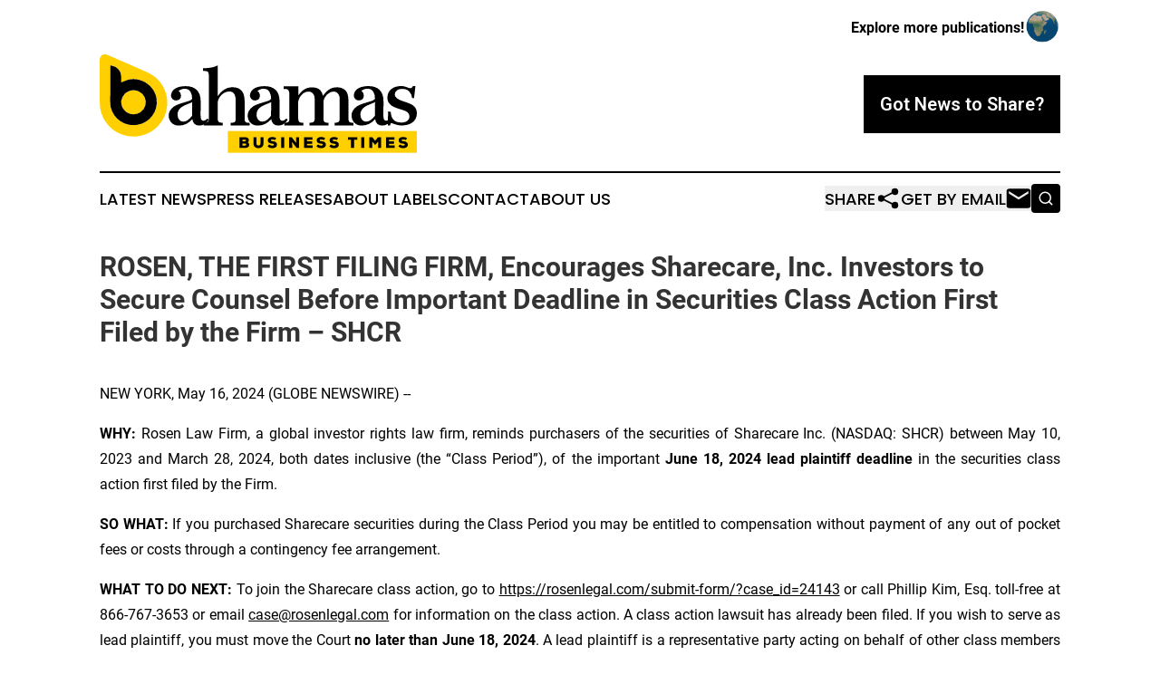

--- FILE ---
content_type: text/html;charset=utf-8
request_url: https://www.bahamasbusinesstimes.com/article/712218887-rosen-the-first-filing-firm-encourages-sharecare-inc-investors-to-secure-counsel-before-important-deadline-in-securities-class-action-first-filed
body_size: 7598
content:
<!DOCTYPE html>
<html lang="en">
<head>
  <title>ROSEN, THE FIRST FILING FIRM, Encourages Sharecare, Inc. Investors to Secure Counsel Before Important Deadline in Securities Class Action First Filed by the Firm – SHCR | Bahamas Business Times</title>
  <meta charset="utf-8">
  <meta name="viewport" content="width=device-width, initial-scale=1">
    <meta name="description" content="Bahamas Business Times is an online news publication focusing on business &amp; economy in the Bahamas: Daily news on business and economy in the Bahamas">
    <link rel="icon" href="https://cdn.newsmatics.com/agp/sites/bahamasbusinesstimes-favicon-1.png" type="image/png">
  <meta name="csrf-token" content="rrMSvUtZqzk53CqiOyJrAX2j9-2LCsJnZYO4x0Iaxso=">
  <meta name="csrf-param" content="authenticity_token">
  <link href="/css/styles.min.css?v1d0b8e25eaccc1ca72b30a2f13195adabfa54991" rel="stylesheet" data-turbo-track="reload">
  <link rel="stylesheet" href="/plugins/vanilla-cookieconsent/cookieconsent.css?v1d0b8e25eaccc1ca72b30a2f13195adabfa54991">
  
<style type="text/css">
    :root {
        --color-primary-background: rgba(0, 0, 0, 0.4);
        --color-primary: #000000;
        --color-secondary: #8e7300;
    }
</style>

  <script type="importmap">
    {
      "imports": {
          "adController": "/js/controllers/adController.js?v1d0b8e25eaccc1ca72b30a2f13195adabfa54991",
          "alertDialog": "/js/controllers/alertDialog.js?v1d0b8e25eaccc1ca72b30a2f13195adabfa54991",
          "articleListController": "/js/controllers/articleListController.js?v1d0b8e25eaccc1ca72b30a2f13195adabfa54991",
          "dialog": "/js/controllers/dialog.js?v1d0b8e25eaccc1ca72b30a2f13195adabfa54991",
          "flashMessage": "/js/controllers/flashMessage.js?v1d0b8e25eaccc1ca72b30a2f13195adabfa54991",
          "gptAdController": "/js/controllers/gptAdController.js?v1d0b8e25eaccc1ca72b30a2f13195adabfa54991",
          "hamburgerController": "/js/controllers/hamburgerController.js?v1d0b8e25eaccc1ca72b30a2f13195adabfa54991",
          "labelsDescription": "/js/controllers/labelsDescription.js?v1d0b8e25eaccc1ca72b30a2f13195adabfa54991",
          "searchController": "/js/controllers/searchController.js?v1d0b8e25eaccc1ca72b30a2f13195adabfa54991",
          "videoController": "/js/controllers/videoController.js?v1d0b8e25eaccc1ca72b30a2f13195adabfa54991",
          "navigationController": "/js/controllers/navigationController.js?v1d0b8e25eaccc1ca72b30a2f13195adabfa54991"          
      }
    }
  </script>
  <script>
      (function(w,d,s,l,i){w[l]=w[l]||[];w[l].push({'gtm.start':
      new Date().getTime(),event:'gtm.js'});var f=d.getElementsByTagName(s)[0],
      j=d.createElement(s),dl=l!='dataLayer'?'&l='+l:'';j.async=true;
      j.src='https://www.googletagmanager.com/gtm.js?id='+i+dl;
      f.parentNode.insertBefore(j,f);
      })(window,document,'script','dataLayer','GTM-KGCXW2X');
  </script>

  <script>
    window.dataLayer.push({
      'cookie_settings': 'delta'
    });
  </script>
</head>
<body class="df-5 is-subpage">
<noscript>
  <iframe src="https://www.googletagmanager.com/ns.html?id=GTM-KGCXW2X"
          height="0" width="0" style="display:none;visibility:hidden"></iframe>
</noscript>
<div class="layout">

  <!-- Top banner -->
  <div class="max-md:hidden w-full content universal-ribbon-inner flex justify-end items-center">
    <a href="https://www.affinitygrouppublishing.com/" target="_blank" class="brands">
      <span class="font-bold text-black">Explore more publications!</span>
      <div>
        <img src="/images/globe.png" height="40" width="40" class="icon-globe"/>
      </div>
    </a>
  </div>
  <header data-controller="hamburger">
  <div class="content">
    <div class="header-top">
      <div class="flex gap-2 masthead-container justify-between items-center">
        <div class="mr-4 logo-container">
          <a href="/">
              <img src="https://cdn.newsmatics.com/agp/sites/bahamasbusinesstimes-logo-1.svg" alt="Bahamas Business Times"
                class="max-md:!h-[60px] lg:!max-h-[115px]" height="110"
                width="auto" />
          </a>
        </div>
        <button class="hamburger relative w-8 h-6">
          <span aria-hidden="true"
            class="block absolute h-[2px] w-9 bg-[--color-primary] transform transition duration-500 ease-in-out -translate-y-[15px]"></span>
          <span aria-hidden="true"
            class="block absolute h-[2px] w-7 bg-[--color-primary] transform transition duration-500 ease-in-out translate-x-[7px]"></span>
          <span aria-hidden="true"
            class="block absolute h-[2px] w-9 bg-[--color-primary] transform transition duration-500 ease-in-out translate-y-[15px]"></span>
        </button>
        <a href="/submit-news" class="max-md:hidden button button-upload-content button-primary w-fit">
          <span>Got News to Share?</span>
        </a>
      </div>
      <!--  Screen size line  -->
      <div class="absolute bottom-0 -ml-[20px] w-screen h-[1px] bg-[--color-primary] z-50 md:hidden">
      </div>
    </div>
    <!-- Navigation bar -->
    <div class="navigation is-hidden-on-mobile" id="main-navigation">
      <div class="w-full md:hidden">
        <div data-controller="search" class="relative w-full">
  <div data-search-target="form" class="relative active">
    <form data-action="submit->search#performSearch" class="search-form">
      <input type="text" name="query" placeholder="Search..." data-search-target="input" class="search-input md:hidden" />
      <button type="button" data-action="click->search#toggle" data-search-target="icon" class="button-search">
        <img height="18" width="18" src="/images/search.svg" />
      </button>
    </form>
  </div>
</div>

      </div>
      <nav class="navigation-part">
          <a href="/latest-news" class="nav-link">
            Latest News
          </a>
          <a href="/press-releases" class="nav-link">
            Press Releases
          </a>
          <a href="/about-labels" class="nav-link">
            About Labels
          </a>
          <a href="/contact" class="nav-link">
            Contact
          </a>
          <a href="/about" class="nav-link">
            About Us
          </a>
      </nav>
      <div class="w-full md:w-auto md:justify-end">
        <div data-controller="navigation" class="header-actions hidden">
  <button class="nav-link flex gap-1 items-center" onclick="window.ShareDialog.openDialog()">
    <span data-navigation-target="text">
      Share
    </span>
    <span class="icon-share"></span>
  </button>
  <button onclick="window.AlertDialog.openDialog()" class="nav-link nav-link-email flex items-center gap-1.5">
    <span data-navigation-target="text">
      Get by Email
    </span>
    <span class="icon-mail"></span>
  </button>
  <div class="max-md:hidden">
    <div data-controller="search" class="relative w-full">
  <div data-search-target="form" class="relative active">
    <form data-action="submit->search#performSearch" class="search-form">
      <input type="text" name="query" placeholder="Search..." data-search-target="input" class="search-input md:hidden" />
      <button type="button" data-action="click->search#toggle" data-search-target="icon" class="button-search">
        <img height="18" width="18" src="/images/search.svg" />
      </button>
    </form>
  </div>
</div>

  </div>
</div>

      </div>
      <a href="/submit-news" class="md:hidden uppercase button button-upload-content button-primary w-fit">
        <span>Got News to Share?</span>
      </a>
      <a href="https://www.affinitygrouppublishing.com/" target="_blank" class="nav-link-agp">
        Explore more publications!
        <img src="/images/globe.png" height="35" width="35" />
      </a>
    </div>
  </div>
</header>

  <div id="main-content" class="content">
    <div id="flash-message"></div>
    <h1>ROSEN, THE FIRST FILING FIRM, Encourages Sharecare, Inc. Investors to Secure Counsel Before Important Deadline in Securities Class Action First Filed by the Firm – SHCR</h1>
<div class="press-release">
  
      <p align="justify">NEW YORK, May  16, 2024  (GLOBE NEWSWIRE) -- </p>  <p align="justify"><strong>WHY:</strong>&#xA0;Rosen Law Firm, a global investor rights law firm, reminds purchasers of the securities of Sharecare Inc. (NASDAQ: SHCR) between May 10, 2023 and March 28, 2024, both dates inclusive (the &#x201C;Class Period&#x201D;), of the important <strong>June 18, 2024 lead plaintiff deadline </strong>in the securities class action first filed by the Firm.<br></p>  <p align="justify"><strong>SO WHAT:</strong> If you purchased Sharecare securities during the Class Period you may be entitled to compensation without payment of any out of pocket fees or costs through a contingency fee arrangement.</p>  <p align="justify"><strong>WHAT TO DO NEXT:</strong> To join the Sharecare class action, go to&#xA0;<a href="https://www.globenewswire.com/Tracker?data=fsZ5JnH0VdX1dirgDHc0Wu6CPuyEq0TFe-39Cg5BHNagCW3JOQ6WB8V2RiN_hmvJ7PAJmECnsODfHJJloFyzYiFhxBhepBTzAzh0WKf3Oyveiz_jqD8lZGmlcpaLSj8e5527HKWb7vcr9KS4k9qRFocf_L9bqY8oqmSG1IR4eQ8=" rel="nofollow" target="_blank">https://rosenlegal.com/submit-form/?case_id=24143</a> or call Phillip Kim, Esq. toll-free at 866-767-3653 or email <a href="https://www.globenewswire.com/Tracker?data=8GXYsWhM9HosKgif6uag9Zg0itzc8OE5rEfbGElxl8emIuhC-zcV4Hxdb05nfRoTuZ9fDSKEFx1zgzGAK0y2PflfrSGY3otBssV9aED38FQ=" rel="nofollow" target="_blank">case@rosenlegal.com</a> for information on the class action. A class action lawsuit has already been filed. If you wish to serve as lead plaintiff, you must move the Court <strong>no later than June 18, 2024</strong>. A lead plaintiff is a representative party acting on behalf of other class members in directing the litigation.</p>  <p align="justify"><strong>WHY ROSEN LAW:</strong> We encourage investors to select qualified counsel with a track record of success in leadership roles. Often, firms issuing notices do not have comparable experience, resources, or any meaningful peer recognition. <strong>Many of these firms do not actually litigate securities class actions, but are merely middlemen that refer clients or partner with law firms that actually litigate the cases.</strong> Be wise in selecting counsel. The Rosen Law Firm represents investors throughout the globe, concentrating its practice in securities class actions and shareholder derivative litigation. Rosen Law Firm has achieved the largest ever securities class action settlement against a Chinese Company. Rosen Law Firm was Ranked No. 1 by ISS Securities Class Action Services for number of securities class action settlements in 2017. The firm has been ranked in the top 4 each year since 2013 and has recovered hundreds of millions of dollars for investors. In 2019 alone the firm secured over $438 million for investors. In 2020, founding partner Laurence Rosen was named by law360 as a Titan of Plaintiffs&#x2019; Bar. Many of the firm&#x2019;s attorneys have been recognized by Lawdragon and Super Lawyers.</p>  <p align="justify"><strong>DETAILS OF THE CASE: </strong>According to the lawsuit, defendants throughout the Class Period made materially false and/or misleading statements and/or failed to disclose that: (1) Sharecare lacked adequate internal controls; and (2) as a result, defendants&#x2019; statements about its business, operations, and prospects, were materially false and misleading and/or lacked a reasonable basis at all times. When the true details entered the market, the lawsuit claims that investors suffered damages.</p>  <p align="justify">To join the Sharecare class action, go to <a href="https://www.globenewswire.com/Tracker?data=fsZ5JnH0VdX1dirgDHc0Wu6CPuyEq0TFe-39Cg5BHNagCW3JOQ6WB8V2RiN_hmvJcchRC00TFgowRQfIRY3okHt-v-_PActfPYURGCK3Hfug3ps1jMnXcLay1JgUGN1wo4r3kpEp2i0vPTwuhUSLycOoyJDXEJDgVBOD1-8PIX4=" rel="nofollow" target="_blank">https://rosenlegal.com/submit-form/?case_id=24143</a> or call Phillip Kim, Esq. toll-free at 866-767-3653 or email <a href="https://www.globenewswire.com/Tracker?data=8GXYsWhM9HosKgif6uag9QE69HPjUAa9Y8giYamMDL9MIxjOOUrcoT66p4BO5V362Sa-gLEjS0PrR1tvNi9SQdo7eYQpf4bq0MqHeYLHjH0=" rel="nofollow" target="_blank">case@rosenlegal.com</a> for information on the class action.</p>  <p align="justify">No Class Has Been Certified. Until a class is certified, you are not represented by counsel unless you retain one. You may select counsel of your choice. You may also remain an absent class member and do nothing at this point. An investor&#x2019;s ability to share in any potential future recovery is not dependent upon serving as lead plaintiff.</p>  <p align="justify">Follow us for updates on LinkedIn: <a href="https://www.globenewswire.com/Tracker?data=fsZ5JnH0VdX1dirgDHc0WqVHMnaIif-TxD34FiKARKqckokJpUdEPdJe7K_85aRxDtn8HiHDux8OAA7YgV60rd5ZKcrk9IFsJnERCTLJCjqWSsMkjIn3g7aKQxcLAZjOYBJYc6q-OcE8p_a46Q9irJ20LvR5Uvq10a1QL7fTtDI=" rel="nofollow" target="_blank">https://www.linkedin.com/company/the-rosen-law-firm</a> or on Twitter: <a href="https://www.globenewswire.com/Tracker?data=fsZ5JnH0VdX1dirgDHc0Wk4JyRN7LoAU_bj0PEKBkQY29HtUmK6BESRTCKYucjIfJXtK-S27U0St_F_UfGMoSnrK14iAJ-FRhBh8Or6JsRHshaJMdU1075aFLiI9lpyt" rel="nofollow" target="_blank">https://twitter.com/rosen_firm</a> or on Facebook: <a href="https://www.globenewswire.com/Tracker?data=fsZ5JnH0VdX1dirgDHc0Wi98pwlntn0lVnxX_u83S4gGj-wVSn74AuIe96B4R-PYEMUCPcw4fb2Bz6fRWrGp0FSRDdsi-4iQp0ex5HuxlHjxFZ_0z-sQgTjxbNwK3nkyFA5IuT98iSg8676gr2wu4Q==" rel="nofollow" target="_blank">https://www.facebook.com/rosenlawfirm</a>.</p>  <p align="justify">Rosen Law Firm represents investors throughout the globe, concentrating its practice in securities class actions and shareholder derivative litigation. Rosen Law Firm was Ranked No. 1 by ISS Securities Class Action Services for number of securities class action settlements in 2017. The firm has been ranked in the top 4 each year since 2013. Rosen Law Firm has achieved the largest ever securities class action settlement against a Chinese Company. Rosen Law Firm&#x2019;s attorneys are ranked and recognized by numerous independent and respected sources. Rosen Law Firm has secured hundreds of millions of dollars for investors.</p>  <p align="justify">Attorney Advertising. Prior results do not guarantee a similar outcome.</p>  <p align="justify">-------------------------------</p>  <p>Contact Information:</p>  <p style="padding-left:30px;">Laurence Rosen, Esq.<br>Phillip Kim, Esq.<br>The Rosen Law Firm, P.A.<br>275 Madison Avenue, 40<sup>th</sup> Floor<br>New York, NY 10016<br>Tel: (212) 686-1060<br>Toll Free: (866) 767-3653<br>Fax: (212) 202-3827<br><a href="https://www.globenewswire.com/Tracker?data=8GXYsWhM9HosKgif6uag9VL5cBO0lcpvwj_TKRj__fBZVVXVpCtRadAlg7kUkTsIK3MXgxwu-aworJqn7vxgG9qtvOawvHkhGyhV-YVjPxU=" rel="nofollow" target="_blank">case@rosenlegal.com</a> <br><a href="https://www.globenewswire.com/Tracker?data=8ZBeDGb2ArK0PhbATB9WocU1S-MYh63jAhBXNwX28j-yAI1BuDhbMCXtbZMgGw6JoMO2nlufvGGjNxqwPpODdABdHA6aaJNw9yKZCiEPGbc=" rel="nofollow" target="_blank">www.rosenlegal.com</a></p> <img class="__GNW8366DE3E__IMG" src="https://www.globenewswire.com/newsroom/ti?nf=OTExOTQ5NyM2MjU3MzcwIzIwMjA0MTE="> <br><img src="https://ml.globenewswire.com/media/MWQxNTRkYzEtOWU4Zi00ZDY3LWIzNDctYzZjNjFhYWY3NTFiLTEwMzE5ODM=/tiny/The-Rosen-Law-Firm-PA.png" referrerpolicy="no-referrer-when-downgrade"><p><a href="https://www.globenewswire.com/NewsRoom/AttachmentNg/745335af-3a3a-4fb5-84c0-fdedc9adf092" rel="nofollow"><img src="https://ml.globenewswire.com/media/745335af-3a3a-4fb5-84c0-fdedc9adf092/small/july-30-2021-rosen-logo-jpg.jpg" border="0" width="150" height="56" alt="Primary Logo"></a></p>
    <p>
  Legal Disclaimer:
</p>
<p>
  EIN Presswire provides this news content "as is" without warranty of any kind. We do not accept any responsibility or liability
  for the accuracy, content, images, videos, licenses, completeness, legality, or reliability of the information contained in this
  article. If you have any complaints or copyright issues related to this article, kindly contact the author above.
</p>
<img class="prtr" src="https://www.einpresswire.com/tracking/article.gif?t=5&a=pjL4EjRA5NH08IcK&i=8QP57XxThCzeXEli" alt="">
</div>

  </div>
</div>
<footer class="footer footer-with-line">
  <div class="content flex flex-col">
    <p class="footer-text text-sm mb-4 order-2 lg:order-1">© 1995-2026 Newsmatics Inc. dba Affinity Group Publishing &amp; Bahamas Business Times. All Rights Reserved.</p>
    <div class="footer-nav lg:mt-2 mb-[30px] lg:mb-0 flex gap-7 flex-wrap justify-center order-1 lg:order-2">
        <a href="/about" class="footer-link">About</a>
        <a href="/archive" class="footer-link">Press Release Archive</a>
        <a href="/submit-news" class="footer-link">Submit Press Release</a>
        <a href="/legal/terms" class="footer-link">Terms &amp; Conditions</a>
        <a href="/legal/dmca" class="footer-link">Copyright/DMCA Policy</a>
        <a href="/legal/privacy" class="footer-link">Privacy Policy</a>
        <a href="/contact" class="footer-link">Contact</a>
    </div>
  </div>
</footer>
<div data-controller="dialog" data-dialog-url-value="/" data-action="click->dialog#clickOutside">
  <dialog
    class="modal-shadow fixed backdrop:bg-black/20 z-40 text-left bg-white rounded-full w-[350px] h-[350px] overflow-visible"
    data-dialog-target="modal"
  >
    <div class="text-center h-full flex items-center justify-center">
      <button data-action="click->dialog#close" type="button" class="modal-share-close-button">
        ✖
      </button>
      <div>
        <div class="mb-4">
          <h3 class="font-bold text-[28px] mb-3">Share us</h3>
          <span class="text-[14px]">on your social networks:</span>
        </div>
        <div class="flex gap-6 justify-center text-center">
          <a href="https://www.facebook.com/sharer.php?u=https://www.bahamasbusinesstimes.com" class="flex flex-col items-center font-bold text-[#4a4a4a] text-sm" target="_blank">
            <span class="h-[55px] flex items-center">
              <img width="40px" src="/images/fb.png" alt="Facebook" class="mb-2">
            </span>
            <span class="text-[14px]">
              Facebook
            </span>
          </a>
          <a href="https://www.linkedin.com/sharing/share-offsite/?url=https://www.bahamasbusinesstimes.com" class="flex flex-col items-center font-bold text-[#4a4a4a] text-sm" target="_blank">
            <span class="h-[55px] flex items-center">
              <img width="40px" height="40px" src="/images/linkedin.png" alt="LinkedIn" class="mb-2">
            </span>
            <span class="text-[14px]">
            LinkedIn
            </span>
          </a>
        </div>
      </div>
    </div>
  </dialog>
</div>

<div data-controller="alert-dialog" data-action="click->alert-dialog#clickOutside">
  <dialog
    class="fixed backdrop:bg-black/20 modal-shadow z-40 text-left bg-white rounded-full w-full max-w-[450px] aspect-square overflow-visible"
    data-alert-dialog-target="modal">
    <div class="flex items-center text-center -mt-4 h-full flex-1 p-8 md:p-12">
      <button data-action="click->alert-dialog#close" type="button" class="modal-close-button">
        ✖
      </button>
      <div class="w-full" data-alert-dialog-target="subscribeForm">
        <img class="w-8 mx-auto mb-4" src="/images/agps.svg" alt="AGPs" />
        <p class="md:text-lg">Get the latest news on this topic.</p>
        <h3 class="dialog-title mt-4">SIGN UP FOR FREE TODAY</h3>
        <form data-action="submit->alert-dialog#submit" method="POST" action="/alerts">
  <input type="hidden" name="authenticity_token" value="rrMSvUtZqzk53CqiOyJrAX2j9-2LCsJnZYO4x0Iaxso=">

  <input data-alert-dialog-target="fullnameInput" type="text" name="fullname" id="fullname" autocomplete="off" tabindex="-1">
  <label>
    <input data-alert-dialog-target="emailInput" placeholder="Email address" name="email" type="email"
      value=""
      class="rounded-xs mb-2 block w-full bg-white px-4 py-2 text-gray-900 border-[1px] border-solid border-gray-600 focus:border-2 focus:border-gray-800 placeholder:text-gray-400"
      required>
  </label>
  <div class="text-red-400 text-sm" data-alert-dialog-target="errorMessage"></div>

  <input data-alert-dialog-target="timestampInput" type="hidden" name="timestamp" value="1768695898" autocomplete="off" tabindex="-1">

  <input type="submit" value="Sign Up"
    class="!rounded-[3px] w-full mt-2 mb-4 bg-primary px-5 py-2 leading-5 font-semibold text-white hover:color-primary/75 cursor-pointer">
</form>
<a data-action="click->alert-dialog#close" class="text-black underline hover:no-underline inline-block mb-4" href="#">No Thanks</a>
<p class="text-[15px] leading-[22px]">
  By signing to this email alert, you<br /> agree to our
  <a href="/legal/terms" class="underline text-primary hover:no-underline" target="_blank">Terms & Conditions</a>
</p>

      </div>
      <div data-alert-dialog-target="checkEmail" class="hidden">
        <img class="inline-block w-9" src="/images/envelope.svg" />
        <h3 class="dialog-title">Check Your Email</h3>
        <p class="text-lg mb-12">We sent a one-time activation link to <b data-alert-dialog-target="userEmail"></b>.
          Just click on the link to
          continue.</p>
        <p class="text-lg">If you don't see the email in your inbox, check your spam folder or <a
            class="underline text-primary hover:no-underline" data-action="click->alert-dialog#showForm" href="#">try
            again</a>
        </p>
      </div>

      <!-- activated -->
      <div data-alert-dialog-target="activated" class="hidden">
        <img class="w-8 mx-auto mb-4" src="/images/agps.svg" alt="AGPs" />
        <h3 class="dialog-title">SUCCESS</h3>
        <p class="text-lg">You have successfully confirmed your email and are subscribed to <b>
            Bahamas Business Times
          </b> daily
          news alert.</p>
      </div>
      <!-- alreadyActivated -->
      <div data-alert-dialog-target="alreadyActivated" class="hidden">
        <img class="w-8 mx-auto mb-4" src="/images/agps.svg" alt="AGPs" />
        <h3 class="dialog-title">Alert was already activated</h3>
        <p class="text-lg">It looks like you have already confirmed and are receiving the <b>
            Bahamas Business Times
          </b> daily news
          alert.</p>
      </div>
      <!-- activateErrorMessage -->
      <div data-alert-dialog-target="activateErrorMessage" class="hidden">
        <img class="w-8 mx-auto mb-4" src="/images/agps.svg" alt="AGPs" />
        <h3 class="dialog-title">Oops!</h3>
        <p class="text-lg mb-4">It looks like something went wrong. Please try again.</p>
        <form data-action="submit->alert-dialog#submit" method="POST" action="/alerts">
  <input type="hidden" name="authenticity_token" value="rrMSvUtZqzk53CqiOyJrAX2j9-2LCsJnZYO4x0Iaxso=">

  <input data-alert-dialog-target="fullnameInput" type="text" name="fullname" id="fullname" autocomplete="off" tabindex="-1">
  <label>
    <input data-alert-dialog-target="emailInput" placeholder="Email address" name="email" type="email"
      value=""
      class="rounded-xs mb-2 block w-full bg-white px-4 py-2 text-gray-900 border-[1px] border-solid border-gray-600 focus:border-2 focus:border-gray-800 placeholder:text-gray-400"
      required>
  </label>
  <div class="text-red-400 text-sm" data-alert-dialog-target="errorMessage"></div>

  <input data-alert-dialog-target="timestampInput" type="hidden" name="timestamp" value="1768695898" autocomplete="off" tabindex="-1">

  <input type="submit" value="Sign Up"
    class="!rounded-[3px] w-full mt-2 mb-4 bg-primary px-5 py-2 leading-5 font-semibold text-white hover:color-primary/75 cursor-pointer">
</form>
<a data-action="click->alert-dialog#close" class="text-black underline hover:no-underline inline-block mb-4" href="#">No Thanks</a>
<p class="text-[15px] leading-[22px]">
  By signing to this email alert, you<br /> agree to our
  <a href="/legal/terms" class="underline text-primary hover:no-underline" target="_blank">Terms & Conditions</a>
</p>

      </div>

      <!-- deactivated -->
      <div data-alert-dialog-target="deactivated" class="hidden">
        <img class="w-8 mx-auto mb-4" src="/images/agps.svg" alt="AGPs" />
        <h3 class="dialog-title">You are Unsubscribed!</h3>
        <p class="text-lg">You are no longer receiving the <b>
            Bahamas Business Times
          </b>daily news alert.</p>
      </div>
      <!-- alreadyDeactivated -->
      <div data-alert-dialog-target="alreadyDeactivated" class="hidden">
        <img class="w-8 mx-auto mb-4" src="/images/agps.svg" alt="AGPs" />
        <h3 class="dialog-title">You have already unsubscribed!</h3>
        <p class="text-lg">You are no longer receiving the <b>
            Bahamas Business Times
          </b> daily news alert.</p>
      </div>
      <!-- deactivateErrorMessage -->
      <div data-alert-dialog-target="deactivateErrorMessage" class="hidden">
        <img class="w-8 mx-auto mb-4" src="/images/agps.svg" alt="AGPs" />
        <h3 class="dialog-title">Oops!</h3>
        <p class="text-lg">Try clicking the Unsubscribe link in the email again and if it still doesn't work, <a
            href="/contact">contact us</a></p>
      </div>
    </div>
  </dialog>
</div>

<script src="/plugins/vanilla-cookieconsent/cookieconsent.umd.js?v1d0b8e25eaccc1ca72b30a2f13195adabfa54991"></script>
  <script src="/js/cookieconsent.js?v1d0b8e25eaccc1ca72b30a2f13195adabfa54991"></script>

<script type="module" src="/js/app.js?v1d0b8e25eaccc1ca72b30a2f13195adabfa54991"></script>
</body>
</html>


--- FILE ---
content_type: image/svg+xml
request_url: https://cdn.newsmatics.com/agp/sites/bahamasbusinesstimes-logo-1.svg
body_size: 13217
content:
<?xml version="1.0" encoding="UTF-8" standalone="no"?>
<svg
   xmlns:dc="http://purl.org/dc/elements/1.1/"
   xmlns:cc="http://creativecommons.org/ns#"
   xmlns:rdf="http://www.w3.org/1999/02/22-rdf-syntax-ns#"
   xmlns:svg="http://www.w3.org/2000/svg"
   xmlns="http://www.w3.org/2000/svg"
   id="Layer_1"
   data-name="Layer 1"
   viewBox="0 0 353.35828 110.20172"
   version="1.1"
   width="353.35828"
   height="110.20172">
  <metadata
     id="metadata55">
    <rdf:RDF>
      <cc:Work
         rdf:about="">
        <dc:format>image/svg+xml</dc:format>
        <dc:type
           rdf:resource="http://purl.org/dc/dcmitype/StillImage" />
      </cc:Work>
    </rdf:RDF>
  </metadata>
  <defs
     id="defs4">
    <style
       id="style2">.cls-1{fill:#ffcf00;}</style>
  </defs>
  <rect
     class="cls-1"
     x="142.75999"
     y="85.681725"
     width="210.58"
     height="24.52"
     id="rect6" />
  <path
     d="m 121.55,72.931724 a 14,14 0 0 1 -4.49,4.86 10.66,10.66 0 0 1 -6,1.78 q -3.74,0 -5.61,-2 a 8.8,8.8 0 0 1 -2.25,-5.24 22,22 0 0 1 -6.73,5.38 18.48,18.48 0 0 1 -8.36,1.86 10.57,10.57 0 0 1 -10.53,-6.92 11.93,11.93 0 0 1 2.53,-12.07 15.67,15.67 0 0 1 5.85,-4.07 69.36,69.36 0 0 1 7,-2.48 q 3.47,-1 6.27,-1.92 a 6.52,6.52 0 0 0 3.74,-2.39 14.23,14.23 0 0 0 -1.77,-7.86 7.19,7.19 0 0 0 -5.71,-3.37 9.75,9.75 0 0 0 -4.26,0.52 13.75,13.75 0 0 0 -3.42,1.92 5,5 0 0 1 2,2.19 6.5,6.5 0 0 1 0.74,3.19 5.27,5.27 0 0 1 -4.44,5.1 5.39,5.39 0 0 1 -2.71,-0.14 5.61,5.61 0 0 1 -2.29,-1.4 6,6 0 0 1 -1.45,-2.38 5.54,5.54 0 0 1 0,-3.18 8.88,8.88 0 0 1 2.2,-4.26 11.77,11.77 0 0 1 3.89,-2.72 20,20 0 0 1 4.86,-1.4 32.5,32.5 0 0 1 5.15,-0.42 q 7.95,0 12.35,4.21 4.4,4.21 4.4,12.91 l -0.1,15.07 c 0,2.68 0.25,4.43 0.75,5.24 a 2.57,2.57 0 0 0 1.64,1.12 3.9,3.9 0 0 0 1.92,-0.09 5.57,5.57 0 0 0 1.78,-0.94 6.48,6.48 0 0 0 1.31,-1.31 z m -18.44,-19.56 c -1.81,0.88 -3.68,1.67 -5.61,2.39 a 31.44,31.44 0 0 0 -5.38,2.57 12.63,12.63 0 0 0 -4,3.79 9.76,9.76 0 0 0 -1.36,6 8.18,8.18 0 0 0 1.88,5 5.49,5.49 0 0 0 4.39,2 8.45,8.45 0 0 0 5.71,-2.1 28.25,28.25 0 0 0 4.12,-4.36 z"
     id="path8" />
  <path
     d="m 151.22,74.521724 a 10.66,10.66 0 0 0 0.32,-2.57 c 0,-1.09 0,-2.05 0,-2.86 v -17.12 a 23.49,23.49 0 0 0 -0.33,-4 10.78,10.78 0 0 0 -1.12,-3.37 6.15,6.15 0 0 0 -2.15,-2.29 6.61,6.61 0 0 0 -3.51,-0.84 11,11 0 0 0 -4.91,1.17 14.54,14.54 0 0 0 -4.17,3 15.29,15.29 0 0 0 -2.85,4.26 11.56,11.56 0 0 0 -1.08,4.82 v 14.31 c 0,1.5 0,2.72 0.1,3.65 a 4.28,4.28 0 0 0 0.65,2.2 3.27,3.27 0 0 0 1.69,1.17 12,12 0 0 0 3.18,0.47 l 0.09,3 h -21.38 l 0.19,-3 q 1.59,-0.19 3.09,-0.42 a 2.73,2.73 0 0 0 2.15,-1.64 7.1,7.1 0 0 0 0.37,-2.57 v -48.37 a 6.4,6.4 0 0 0 -0.79,-3.74 3.26,3.26 0 0 0 -2.57,-1.12 l -3.19,-0.19 v -3 a 53.1,53.1 0 0 0 5.34,-0.23 c 1.56,-0.15 3,-0.36 4.3,-0.61 a 26.91,26.91 0 0 0 3.6,-0.93 22.91,22.91 0 0 0 3.23,-1.41 v 34.44 a 26.35,26.35 0 0 1 7,-7.25 15.92,15.92 0 0 1 9.2,-2.76 16.69,16.69 0 0 1 6.67,1.16 10.76,10.76 0 0 1 4.22,3.28 13,13 0 0 1 2.25,5.05 29.89,29.89 0 0 1 0.66,6.51 v 16.37 c 0,0.81 0,1.77 0,2.86 a 10.66,10.66 0 0 0 0.32,2.57 2.32,2.32 0 0 0 0.94,1.17 4.84,4.84 0 0 0 1.4,0.61 8.78,8.78 0 0 0 1.55,0.23 c 0.53,0 1,0.05 1.45,0.05 l 0.09,3 h -21.43 l 0.09,-3 c 1,-0.06 2,-0.17 3,-0.33 a 3,3 0 0 0 2.34,-1.73 z"
     id="path10" />
  <path
     d="m 209.51,72.931724 a 14,14 0 0 1 -4.49,4.86 10.66,10.66 0 0 1 -6,1.78 q -3.73,0 -5.61,-2 a 8.8,8.8 0 0 1 -2.25,-5.24 22.09,22.09 0 0 1 -6.73,5.38 18.48,18.48 0 0 1 -8.32,1.86 10.57,10.57 0 0 1 -10.53,-6.92 11.93,11.93 0 0 1 2.53,-12.07 15.67,15.67 0 0 1 5.85,-4.07 69.36,69.36 0 0 1 7,-2.48 q 3.47,-1 6.27,-1.92 a 6.52,6.52 0 0 0 3.74,-2.39 14.15,14.15 0 0 0 -1.86,-7.85 7.15,7.15 0 0 0 -5.7,-3.37 9.73,9.73 0 0 0 -4.26,0.52 13.75,13.75 0 0 0 -3.42,1.92 5,5 0 0 1 2,2.19 6.51,6.51 0 0 1 0.75,3.19 5.27,5.27 0 0 1 -4.44,5.1 5.43,5.43 0 0 1 -2.72,-0.14 5.64,5.64 0 0 1 -2.29,-1.41 6,6 0 0 1 -1.45,-2.38 5.54,5.54 0 0 1 0,-3.18 8.88,8.88 0 0 1 2.2,-4.26 11.83,11.83 0 0 1 3.88,-2.72 20.23,20.23 0 0 1 4.87,-1.4 32.5,32.5 0 0 1 5.15,-0.42 q 7.95,0 12.35,4.21 4.4,4.21 4.4,12.91 l -0.1,15.07 c 0,2.68 0.25,4.43 0.75,5.24 a 2.55,2.55 0 0 0 1.64,1.12 3.9,3.9 0 0 0 1.92,-0.09 5.57,5.57 0 0 0 1.78,-0.94 6.48,6.48 0 0 0 1.31,-1.31 z m -18.4,-19.56 c -1.81,0.88 -3.68,1.67 -5.62,2.39 a 32.17,32.17 0 0 0 -5.38,2.57 12.7,12.7 0 0 0 -4,3.79 9.76,9.76 0 0 0 -1.36,6 8.18,8.18 0 0 0 1.88,5 5.49,5.49 0 0 0 4.39,2 8.45,8.45 0 0 0 5.71,-2.1 28.25,28.25 0 0 0 4.12,-4.36 z"
     id="path12" />
  <path
     d="m 211.01,74.431724 a 6.49,6.49 0 0 0 0.37,-2.52 v -26.88 a 10.7,10.7 0 0 0 -0.79,-4.44 2.86,2.86 0 0 0 -2.57,-1.82 l -3.19,-0.18 v -3 h 16.47 v 10.28 a 39.27,39.27 0 0 1 2.9,-3.51 28.47,28.47 0 0 1 2.62,-2.39 q 4.31,-3.36 11,-3.09 5.33,0.48 7.76,3 a 12.69,12.69 0 0 1 3.18,6.41 47.51,47.51 0 0 1 3.14,-3.88 21,21 0 0 1 2.76,-2.48 15,15 0 0 1 5,-2.53 18.86,18.86 0 0 1 6,-0.56 13.16,13.16 0 0 1 6,1.73 10.28,10.28 0 0 1 3.51,3.59 13.65,13.65 0 0 1 1.59,4.91 43.2,43.2 0 0 1 0.37,5.83 v 18.97 a 6.46,6.46 0 0 0 0.38,2.52 2.72,2.72 0 0 0 2.24,1.82 q 1.59,0.24 3,0.33 l 0.09,3 h -21.21 l 0.1,-3 c 1.12,-0.13 2.16,-0.28 3.13,-0.47 a 2.84,2.84 0 0 0 2.11,-1.68 6.49,6.49 0 0 0 0.37,-2.52 v -22.3 a 9.56,9.56 0 0 0 -0.61,-3.64 7.24,7.24 0 0 0 -1.54,-2.43 6.69,6.69 0 0 0 -2,-1.4 4.75,4.75 0 0 0 -2,-0.47 9.49,9.49 0 0 0 -4.54,0.89 13.26,13.26 0 0 0 -6,5.93 14.44,14.44 0 0 0 -1.31,3.64 v 19.78 a 6.49,6.49 0 0 0 0.37,2.52 2.74,2.74 0 0 0 2.25,1.82 c 1.06,0.16 2.05,0.27 3,0.33 l 0.09,3 h -21.3 l 0.09,-3 c 1.06,-0.13 2.09,-0.28 3.09,-0.47 a 2.83,2.83 0 0 0 2.15,-1.68 6.46,6.46 0 0 0 0.38,-2.52 v -22.3 a 9.75,9.75 0 0 0 -0.61,-3.64 7.26,7.26 0 0 0 -1.55,-2.43 6.65,6.65 0 0 0 -2,-1.4 4.8,4.8 0 0 0 -2,-0.47 9.77,9.77 0 0 0 -4.72,0.94 12.08,12.08 0 0 0 -3.65,2.7 14.64,14.64 0 0 0 -2.48,3.65 13.86,13.86 0 0 0 -1.22,3.73 v 19.22 a 6.46,6.46 0 0 0 0.38,2.52 2.72,2.72 0 0 0 2.24,1.82 q 1.59,0.24 3,0.33 l 0.09,3 h -21.26 l 0.09,-3 c 1.06,-0.13 2.09,-0.28 3.09,-0.47 a 2.85,2.85 0 0 0 2.15,-1.64 z"
     id="path14" />
  <path
     d="m 325.26,72.931724 a 14,14 0 0 1 -4.49,4.86 10.66,10.66 0 0 1 -6,1.78 q -3.74,0 -5.61,-2 a 8.8,8.8 0 0 1 -2.25,-5.24 22.09,22.09 0 0 1 -6.73,5.38 18.48,18.48 0 0 1 -8.33,1.82 10.57,10.57 0 0 1 -10.53,-6.92 11.93,11.93 0 0 1 2.48,-12.07 15.67,15.67 0 0 1 5.85,-4.07 69.36,69.36 0 0 1 7,-2.48 q 3.47,-1 6.27,-1.92 a 6.52,6.52 0 0 0 3.74,-2.39 14.15,14.15 0 0 0 -1.78,-7.86 7.15,7.15 0 0 0 -5.7,-3.37 9.75,9.75 0 0 0 -4.26,0.52 13.75,13.75 0 0 0 -3.42,1.92 5,5 0 0 1 2,2.19 6.61,6.61 0 0 1 0.74,3.19 5.27,5.27 0 0 1 -4.44,5.1 5.39,5.39 0 0 1 -2.71,-0.14 5.61,5.61 0 0 1 -2.3,-1.41 6,6 0 0 1 -1.45,-2.38 5.54,5.54 0 0 1 0,-3.18 8.88,8.88 0 0 1 2.2,-4.26 11.77,11.77 0 0 1 3.89,-2.72 20,20 0 0 1 4.86,-1.4 32.5,32.5 0 0 1 5.15,-0.42 q 7.95,0 12.35,4.21 4.4,4.21 4.4,12.91 l -0.1,15.07 c 0,2.68 0.25,4.43 0.75,5.24 a 2.55,2.55 0 0 0 1.64,1.12 3.9,3.9 0 0 0 1.92,-0.09 5.57,5.57 0 0 0 1.78,-0.94 6.48,6.48 0 0 0 1.31,-1.31 z m -18.43,-19.56 c -1.81,0.88 -3.68,1.67 -5.61,2.39 a 31.91,31.91 0 0 0 -5.39,2.57 12.7,12.7 0 0 0 -4,3.79 9.76,9.76 0 0 0 -1.36,6 8.18,8.18 0 0 0 1.88,5 5.49,5.49 0 0 0 4.39,2 8.45,8.45 0 0 0 5.71,-2.1 28.25,28.25 0 0 0 4.12,-4.36 z"
     id="path16" />
  <path
     d="m 323.49,79.481724 h -2.53 l 0.37,-15.82 2.9,0.66 q 0.38,5.81 3.19,8.84 2.81,3.03 8.89,3 a 13.58,13.58 0 0 0 3.22,-0.37 8.78,8.78 0 0 0 2.76,-1.17 6.05,6.05 0 0 0 2,-2.11 6.29,6.29 0 0 0 0.75,-3.18 5.56,5.56 0 0 0 -0.89,-3.18 7.63,7.63 0 0 0 -2.2,-2.15 13.1,13.1 0 0 0 -3,-1.4 c -1.13,-0.38 -2.19,-0.72 -3.19,-1 -1.81,-0.57 -3.61,-1.16 -5.42,-1.78 a 20.63,20.63 0 0 1 -4.87,-2.39 12.59,12.59 0 0 1 -3.56,-3.6 9.78,9.78 0 0 1 -1.4,-5.43 12.29,12.29 0 0 1 1.26,-5.71 12.46,12.46 0 0 1 3.37,-4.07 14.37,14.37 0 0 1 4.87,-2.43 20.69,20.69 0 0 1 5.75,-0.79 14.24,14.24 0 0 1 4.78,0.74 c 1.37,0.5 2.57,0.92 3.6,1.27 a 4.93,4.93 0 0 0 2.71,0.23 c 0.78,-0.19 1.51,-0.93 2.2,-2.24 h 2.72 l -1.52,13.47 h -2.14 a 12.66,12.66 0 0 0 -3.42,-7.58 q -2.76,-2.72 -7.81,-2.71 a 11.75,11.75 0 0 0 -2.95,0.37 8.3,8.3 0 0 0 -2.62,1.17 5.83,5.83 0 0 0 -2.57,5 q 0,4.48 10.48,7.67 c 1.74,0.56 3.46,1.16 5.14,1.78 a 19.62,19.62 0 0 1 4.54,2.34 10.74,10.74 0 0 1 3.23,3.51 10.63,10.63 0 0 1 1.22,5.38 12.79,12.79 0 0 1 -1.41,6.22 12.05,12.05 0 0 1 -3.74,4.21 16.63,16.63 0 0 1 -5.38,2.43 24.51,24.51 0 0 1 -6.22,0.8 17.9,17.9 0 0 1 -2.81,-0.19 23.61,23.61 0 0 1 -2.34,-0.47 c -0.75,-0.18 -1.5,-0.4 -2.25,-0.65 -0.75,-0.25 -1.62,-0.53 -2.62,-0.84 q -1,-0.37 -1.68,-0.57 c -0.44,-0.12 -0.75,0.23 -0.94,1 z"
     id="path18" />
  <path
     class="cls-1"
     d="m 0,31.231724 q 0,-12.06 0,-24.1400001 c 0,-6 3.84,-8.6 9.34,-6.20999998 14.7,6.39999998 29.41,12.76000008 44,19.35000008 a 36.9,36.9 0 0 1 21.77,37.41 37.62,37.62 0 0 1 -68.59,17.71 37.06,37.06 0 0 1 -6.41,-20.85 c -0.06,-7.76 0,-15.51 0,-23.27 z m 11.76,-17.77 a 0.24,0.24 0 0 0 0,0.35 v 2.18 17.69 c 0,6 0,12 -0.1,18 a 31.71,31.71 0 0 0 0.61,7.34 25.93,25.93 0 0 0 29.52,19.73 25.66,25.66 0 0 0 21.58,-28.51 c -1.82,-16.45 -20.26,-27.22 -35.21,-20.59 l -4.25,1.75 v -3.34 c 0,-1.23 0.07,-2.46 0,-3.68 a 12.13,12.13 0 0 0 -10.48,-11.7 c -0.61,-0.08 -1.72,-0.74 -1.67,0.78 z"
     id="path20" />
  <path
     class="cls-1"
     d="m 23.95,51.801724 a 16.14,16.14 0 0 1 4.33,-8.23 c 4.75,-3.61 9.88,-4.73 15.44,-2.08 a 13.3,13.3 0 0 1 7.08,15.84 13.73,13.73 0 0 1 -26.83,-3.58 c -0.01,-0.65 -0.02,-1.3 -0.02,-1.95 z"
     id="path22" />
  <path
     d="m 63.4,50.281724 c -1.85,-16.49 -20.29,-27.26 -35.24,-20.63 v 0 l -4.25,1.75 c 0,-1.11 0,-2.23 0,-3.34 0,-1.11 0.07,-2.46 0,-3.68 a 12.13,12.13 0 0 0 -10.48,-11.7 c -0.6,-0.08 -1.71,-0.74 -1.66,0.78 a 0.24,0.24 0 0 0 0,0.35 v 2.19 17.68 c 0,6 0,12 -0.1,18 a 31.71,31.71 0 0 0 0.61,7.34 25.93,25.93 0 0 0 29.52,19.73 25.66,25.66 0 0 0 21.6,-28.47 z m -12.6,7.05 a 13.73,13.73 0 0 1 -26.83,-3.58 c 0,-0.65 0,-1.3 0,-1.95 a 16.07,16.07 0 0 1 4.33,-8.22 v 0 c 4.75,-3.62 9.88,-4.74 15.44,-2.09 a 13.3,13.3 0 0 1 7.06,15.84 z"
     id="path24" />
  <path
     d="m 161.88,92.591724 c 2.39,0 4.33,1.06 4.33,3.34 a 2.33,2.33 0 0 1 -1.31,2.32 3.11,3.11 0 0 1 1.65,2.769996 c 0,2.68 -2.43,3.48 -4.61,3.49 h -6.15 V 92.591724 Z m -2.77,4.55 h 2.69 c 0.7,0 1.07,-0.36 1.07,-0.88 a 0.93,0.93 0 0 0 -1,-0.94 h -2.76 z m 0,4.749996 h 2.84 c 0.85,0 1.26,-0.46 1.26,-1.12 a 1.11,1.11 0 0 0 -1.26,-1.139996 h -2.84 z"
     id="path26" />
  <path
     d="m 182.5,92.611724 v 6.66 c 0,3.519996 -2.13,5.499996 -5.62,5.499996 -3.49,0 -5.62,-1.89 -5.62,-5.529996 v -6.63 h 3.36 v 6.63 c 0,1.869996 0.9,2.649996 2.26,2.649996 1.36,0 2.27,-0.81 2.27,-2.619996 v -6.66 z"
     id="path28" />
  <path
     d="m 195.11,95.871724 a 4.48,4.48 0 0 0 -2.79,-0.82 c -0.82,0 -1.62,0.26 -1.62,0.89 0,0.81 0.8,0.93 2,1.05 2.37,0.26 4.84,1.21 4.84,3.949996 0,2.74 -2.55,3.87 -5.23,3.89 a 6.39,6.39 0 0 1 -5.33,-2.1 l 1.86,-2.13 a 4.79,4.79 0 0 0 3.49,1.35 c 1.11,0 1.87,-0.39 1.87,-1.06 0,-0.67 -0.68,-0.999996 -2,-1.089996 -2.6,-0.24 -4.85,-0.9 -4.85,-3.86 0,-2.52 2.47,-3.61 5,-3.61 a 6.73,6.73 0 0 1 4.46,1.41 z"
     id="path30" />
  <path
     d="M 202.21,104.51172 V 92.591724 h 3.36 v 11.919996 z"
     id="path32" />
  <path
     d="m 218.95,99.121724 c -0.09,-1.43 -0.09,-2 -0.1,-2.44 v -4.09 h 3.39 v 11.919996 h -2.87 l -5,-6.419996 0.05,2.609996 v 3.81 h -3.4 V 92.591724 h 2.86 z"
     id="path34" />
  <path
     d="m 237.25,104.51172 h -9.54 V 92.591724 h 9.3 v 2.83 h -6 v 1.7 h 5.64 v 2.75 h -5.64 v 1.799996 h 6.22 z"
     id="path36" />
  <path
     d="m 249.56,95.871724 a 4.49,4.49 0 0 0 -2.79,-0.82 c -0.82,0 -1.62,0.26 -1.62,0.89 0,0.81 0.8,0.93 2,1.05 2.37,0.26 4.84,1.21 4.84,3.949996 0,2.74 -2.56,3.87 -5.23,3.89 a 6.39,6.39 0 0 1 -5.33,-2.1 l 1.86,-2.13 a 4.78,4.78 0 0 0 3.49,1.35 c 1.11,0 1.87,-0.39 1.87,-1.06 0,-0.67 -0.68,-0.999996 -2,-1.089996 -2.61,-0.24 -4.85,-0.9 -4.85,-3.86 0,-2.52 2.47,-3.61 5,-3.61 a 6.75,6.75 0 0 1 4.46,1.41 z"
     id="path38" />
  <path
     d="m 263.96,95.871724 a 4.48,4.48 0 0 0 -2.79,-0.82 c -0.82,0 -1.62,0.26 -1.62,0.89 0,0.81 0.8,0.93 2,1.05 2.36,0.26 4.83,1.21 4.83,3.949996 0,2.74 -2.57,3.93 -5.27,3.93 a 6.4,6.4 0 0 1 -5.33,-2.1 l 1.86,-2.13 a 4.79,4.79 0 0 0 3.49,1.35 c 1.11,0 1.87,-0.39 1.87,-1.06 0,-0.67 -0.68,-0.999996 -2,-1.089996 -2.6,-0.24 -4.85,-0.9 -4.85,-3.86 0,-2.52 2.47,-3.61 5,-3.61 a 6.73,6.73 0 0 1 4.46,1.41 z"
     id="path40" />
  <path
     d="m 280.03,95.371724 h -3.47 v -2.78 h 10.32 v 2.78 h -3.5 v 9.139996 h -3.35 z"
     id="path42" />
  <path
     d="M 291.4,104.51172 V 92.591724 h 3.36 v 11.919996 z"
     id="path44" />
  <path
     d="m 310.2,97.411724 -3,3.609996 h -0.6 l -3,-3.589996 v 7.079996 h -3.33 V 92.591724 h 3.52 l 3.13,4 3.14,-4 h 3.51 v 11.919996 h -3.34 z"
     id="path46" />
  <path
     d="m 328.55,104.51172 h -9.54 V 92.591724 h 9.3 v 2.83 h -6 v 1.7 h 5.64 v 2.75 h -5.64 v 1.799996 h 6.22 z"
     id="path48" />
  <path
     d="m 340.86,95.871724 a 4.5,4.5 0 0 0 -2.8,-0.82 c -0.81,0 -1.61,0.26 -1.61,0.89 0,0.81 0.8,0.93 2,1.05 2.37,0.26 4.84,1.21 4.84,3.949996 0,2.74 -2.56,3.87 -5.23,3.89 a 6.38,6.38 0 0 1 -5.33,-2.1 l 1.86,-2.13 a 4.78,4.78 0 0 0 3.49,1.35 c 1.1,0 1.87,-0.39 1.87,-1.06 0,-0.67 -0.68,-0.999996 -2,-1.089996 -2.61,-0.24 -4.86,-0.9 -4.86,-3.86 0,-2.52 2.47,-3.61 5,-3.61 a 6.76,6.76 0 0 1 4.47,1.41 z"
     id="path50" />
</svg>
